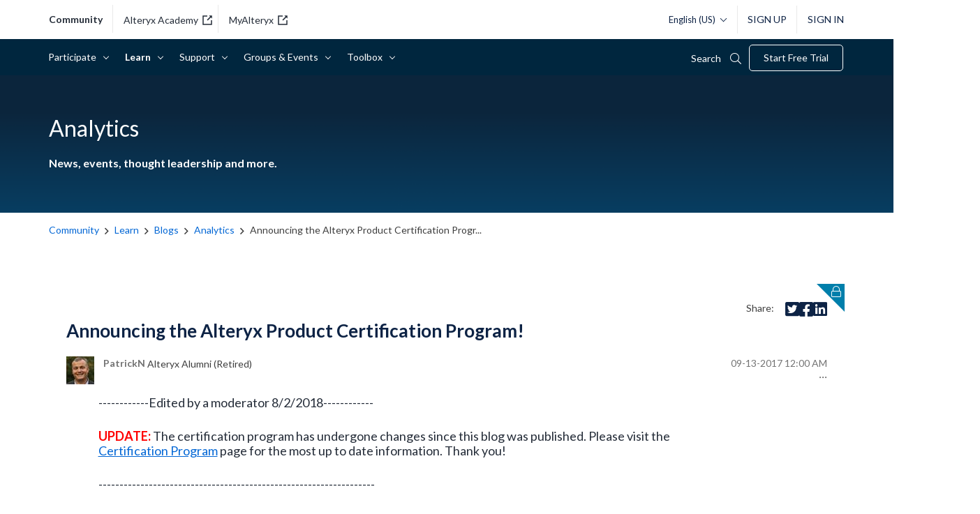

--- FILE ---
content_type: text/html; charset=UTF-8
request_url: https://community.alteryx.com/t5/Analytics/Announcing-the-Alteryx-Product-Certification-Program/bc-p/156591/highlight/true
body_size: 1877
content:
<!DOCTYPE html>
<html lang="en">
<head>
    <meta charset="utf-8">
    <meta name="viewport" content="width=device-width, initial-scale=1">
    <title></title>
    <style>
        body {
            font-family: "Arial";
        }
    </style>
    <script type="text/javascript">
    window.awsWafCookieDomainList = [];
    window.gokuProps = {
"key":"AQIDAHjcYu/GjX+QlghicBgQ/7bFaQZ+m5FKCMDnO+vTbNg96AHf0QDR8N4FZ0BkUn8kcucXAAAAfjB8BgkqhkiG9w0BBwagbzBtAgEAMGgGCSqGSIb3DQEHATAeBglghkgBZQMEAS4wEQQMuq52ahLIzXS391ltAgEQgDujRkBXrrIUjgs1lAsFcu/9kgpI/IuavohSG7yE1BYsDzpFl4iqc4edkSwfTozI/iGO7lnWq3QC9N4X1w==",
          "iv":"D549kwHjUgAAAd8Q",
          "context":"q8PCvNvO6k04cv0ceq7JWjYh2VFs9uRNancdlBtUt6O2oaUXAiz+pw6POAHbMUCYl25imbfihY96jiR1P7J/JjOlyvHCOBQDtgvKfhPjR55Zm2R1OCmn75AklL5HzfzzUnWIEqKLwBOA2d5+FG5/Kxd2IXTReVUudCz1SqwpxwpREsj4C0tcrhQDUlPSzTYHb2lsJPr9ExoaiCbwMkMCLgj0fzqVdysjQwA6qW6PCJkZUKsUWU8y4SoKGWjzUFM2QERqYVNPthvoQSs+157A96RqJBDBHbmbD/0oD1hneFrho3fKhTYccg5ZUutTU9cOMP2o50KUL89/YubIOb6kdUF3FLTcxG6YkCifuC3+r6JSaj7uXvjYDje4Qz67w/a5OECXd7DbdmCs7mCjeTn7Wcd8GO6RU0n0QfYU"
};
    </script>
    <script src="https://bc0439715fa6.967eb88d.us-east-2.token.awswaf.com/bc0439715fa6/29557fe598c8/ec6f8c6468ab/challenge.js"></script>
</head>
<body>
    <div id="challenge-container"></div>
    <script type="text/javascript">
        AwsWafIntegration.saveReferrer();
        AwsWafIntegration.checkForceRefresh().then((forceRefresh) => {
            if (forceRefresh) {
                AwsWafIntegration.forceRefreshToken().then(() => {
                    window.location.reload(true);
                });
            } else {
                AwsWafIntegration.getToken().then(() => {
                    window.location.reload(true);
                });
            }
        });
    </script>
    <noscript>
        <h1>JavaScript is disabled</h1>
        In order to continue, we need to verify that you're not a robot.
        This requires JavaScript. Enable JavaScript and then reload the page.
    </noscript>
</body>
</html>

--- FILE ---
content_type: text/javascript
request_url: https://community.alteryx.com/html/@0C6745143BB288CC9FB5ECB3723CCE82/assets/BounceXSmartTag_Alteryx.js
body_size: 73
content:

;(function($) {
	
	
	$(document).ready(function(){
	


(function(d) {
    var e = d.createElement('script');
    e.src = d.location.protocol + '//tag.bounceexchange.com/1329/i.js';
    e.async = true;
    d.getElementsByTagName("head")[0].appendChild(e);
}(document));


	
	})
	
})(LITHIUM.jQuery);
